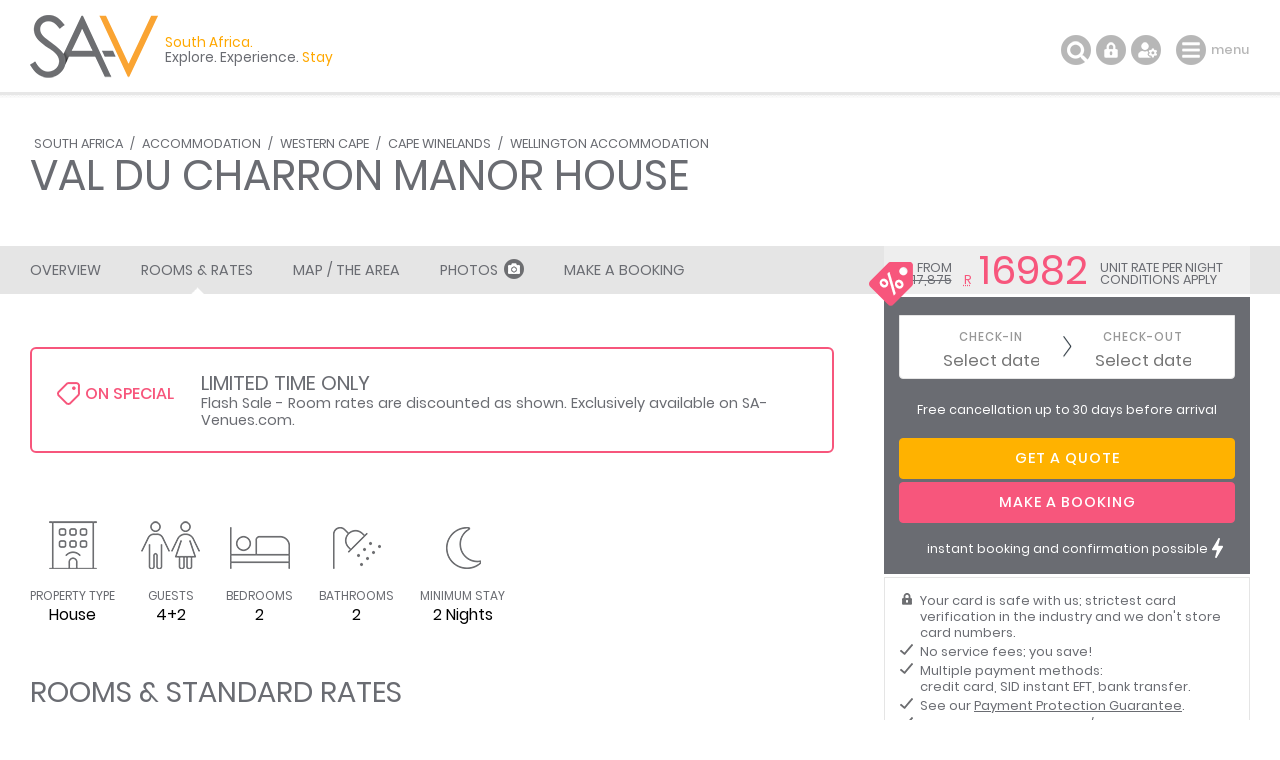

--- FILE ---
content_type: text/html; charset=ISO-8859-1
request_url: https://www.sa-venues.com/visit/valducharronmanorhouse/rates.php
body_size: 10893
content:
<!DOCTYPE html>
<html xmlns="http://www.w3.org/1999/xhtml" xml:lang="en" lang="en" xmlns:fb="http://www.facebook.com/2008/fbml">
<head>
	<title>Current Rates and Special Offers for Val du Charron Manor House</title>
	<meta name="description" content="Current accommodation rates and special offers for Val du Charron Manor House in Wellington / Stay tonight from R 17875 per night. Includes booking ..." />
	<meta name="keywords" content="val du charron manor house rates,special offers,val du charron manor house price per person,room rental,seasonal discounts for val du charron manor house" />
	<meta name="robots" content="index, follow" />
	<meta name="viewport" content="width=device-width, initial-scale=1.0, maximum-scale=1.0, user-scalable=no" />
	<meta http-equiv="X-UA-Compatible" content="IE=edge,chrome=1" />
	<meta charset="iso-8859-1" />
	<link rel="canonical" href="https://www.sa-venues.com/visit/valducharronmanorhouse/rates.php" />
	<link rel="shortcut icon" href="/images/favicon.ico" />
	<link rel="apple-touch-icon" href="/images/apple-touch-icon.png" />
	<link rel="stylesheet" type="text/css" href="/construct/styles/style_2025_6.css" />
<!-- Google Tag Manager -->
<script>(function(w,d,s,l,i){w[l]=w[l]||[];w[l].push({'gtm.start':
new Date().getTime(),event:'gtm.js'});var f=d.getElementsByTagName(s)[0],
j=d.createElement(s),dl=l!='dataLayer'?'&l='+l:'';j.async=true;j.src=
'https://www.googletagmanager.com/gtm.js?id='+i+dl;f.parentNode.insertBefore(j,f);
})(window,document,'script','dataLayer','GTM-TWMW6MP');</script>
<!-- End Google Tag Manager -->
</head>
<body class="est rates">
<!-- Google Tag Manager (noscript) -->
<noscript><iframe src="https://www.googletagmanager.com/ns.html?id=GTM-TWMW6MP"
height="0" width="0" style="display:none;visibility:hidden"></iframe></noscript>
<!-- End Google Tag Manager (noscript) -->

	<div class="sav_wrap">
		<div id="header">
			<div class="container">
<script type="application/ld+json">
{
	"@context" : "http://schema.org",
	"@type": "BreadcrumbList",
	"itemListElement": [{"@type": "ListItem", "position": 1, "item": {"@id": "https://www.sa-venues.com", "name": "South Africa"}},{"@type": "ListItem", "position": 2, "item": {"@id": "https://www.sa-venues.com/accommodation_south_africa.htm", "name": "South Africa Accommodation"}},{"@type": "ListItem", "position": 3, "item": {"@id": "https://www.sa-venues.com/maps/western_cape_accommodation_map.htm", "name": "Western Cape Accommodation"}},{"@type": "ListItem", "position": 4, "item": {"@id": "https://www.sa-venues.com/accommodation/cape-winelands.php", "name": "Cape Winelands Accommodation"}},{"@type": "ListItem", "position": 5, "item": {"@id": "https://www.sa-venues.com/accommodation/wellington.php", "name": "Wellington Accommodation"}},{"@type": "ListItem", "position": 6, "item": {"@id": "https://www.sa-venues.com/visit/valducharronmanorhouse/", "name": "Val du Charron Manor House"}}]
}
</script>
				<div class="breadcrumbs">
<a href="https://www.sa-venues.com" title="South Africa">South Africa</a> / <a href="https://www.sa-venues.com/accommodation_south_africa.htm" title="South Africa Accommodation">Accommodation</a> / <a href="https://www.sa-venues.com/maps/western_cape_accommodation_map.htm" title="Western Cape Accommodation">Western Cape</a> / <a href="https://www.sa-venues.com/accommodation/cape-winelands.php" title="Cape Winelands Accommodation">Cape Winelands</a> / <a href="https://www.sa-venues.com/accommodation/wellington.php" title="Wellington Accommodation">Wellington Accommodation</a>				</div>
				<h1>Val du Charron Manor House</h1>
			</div>
		</div>
		<div class="page_nav">
			<div class="container">
				<ul class="col col_70">
					<li class="overview"><a href="https://www.sa-venues.com/visit/valducharronmanorhouse/">Overview</a></li>
					<li class="on"><a href="rates.php">Rooms & Rates</a></li>
					<li><a href="map.php">Map / The Area</a></li>
					<li><a href="gallery.php">Photos<span class="camera"></span></a></li>
					<li class="bookings"><a href="https://www.sa-venues.com/visit/valducharronmanorhouse/booking.php">Make a Booking</a></li>
				</ul>
			</div>
		</div>
		<div id="content clearfix">
			<div class="container">
				<div id="lhc" class="col col_70 pad_50r">

					<div class="section est_rates mar_50b">
						<div class="col col_100 box rounded pad_15 mar_5b verified the_special">
							<h3 class="col col_20"><span></span>On Special</h3>
							<p class="col col_80 f2"><b>Limited Time Only</b>Flash Sale - Room rates are discounted as shown. Exclusively available on SA-Venues.com. </p></div><div class="clear"></div><div class="mar_45b">&nbsp;</div>					<ul class="glance">
						<li class="prop_type"><span></span>Property Type<b>House</b></li>
						<li class="prop_guests"><span></span>Guests<b>4+2</b></li>
						<li class="prop_beds"><span></span>Bedrooms<b>2</b></li>
						<li class="prop_baths"><span></span>Bathrooms<b>2</b></li>
						<li class="prop_nights"><span></span>Minimum Stay<b>2 Nights</b></li>
					</ul>
						<h2>Rooms & Standard Rates</h2>
						<p>Select your check-in and check-out dates to view availability and the rates applicable.</p>
						<p>Rates shown are <strong class="green">per room/unit per night</strong> based on two (2) persons sharing. Hover over the rate to view alternate occupancies.</p>
						<p>Rates shown below are standard rates and do not take any special offers in to account. Discounts will be applied when you make a booking or request a quote.</p>
						<div class="box room mar_50t">
							<div class="pos_rel">
								<div class="head clearfix">
									<h3 class="col col_70"><span>Exclusive Use Holiday Home</span></h3>
									<div class="col col_30 right"><a href="javascript: void(0);" class="btn btn_grey date_selector">Choose dates</a></div>
								</div>
								<div class="body clearfix">
									<div class="owl-carousel owl-theme listing_gallery img room_thumbs"><picture class="item" data-srcset="https://www.sa-venues.com/visit/valducharronmanorhouse/01.jpg"><a href="javascript: void(0);"><img data-src="https://www.sa-venues.com/visit/valducharronmanorhouse/01m.jpg" alt="Exclusive Use Holiday Home" class="owl-lazy room_img"></a></picture><picture class="item" data-srcset="https://www.sa-venues.com/visit/valducharronmanorhouse/02.jpg"><a href="javascript: void(0);"><img data-src="https://www.sa-venues.com/visit/valducharronmanorhouse/02m.jpg" alt="Exclusive Use Holiday Home" class="owl-lazy room_img"></a></picture><picture class="item" data-srcset="https://www.sa-venues.com/visit/valducharronmanorhouse/03.jpg"><a href="javascript: void(0);"><img data-src="https://www.sa-venues.com/visit/valducharronmanorhouse/03m.jpg" alt="Exclusive Use Holiday Home" class="owl-lazy room_img"></a></picture><picture class="item" data-srcset="https://www.sa-venues.com/visit/valducharronmanorhouse/04.jpg"><a href="javascript: void(0);"><img data-src="https://www.sa-venues.com/visit/valducharronmanorhouse/04m.jpg" alt="Exclusive Use Holiday Home" class="owl-lazy room_img"></a></picture><picture class="item" data-srcset="https://www.sa-venues.com/visit/valducharronmanorhouse/05.jpg"><a href="javascript: void(0);"><img data-src="https://www.sa-venues.com/visit/valducharronmanorhouse/05m.jpg" alt="Exclusive Use Holiday Home" class="owl-lazy room_img"></a></picture><picture class="item" data-srcset="https://www.sa-venues.com/visit/valducharronmanorhouse/06.jpg"><a href="javascript: void(0);"><img data-src="https://www.sa-venues.com/visit/valducharronmanorhouse/06m.jpg" alt="Exclusive Use Holiday Home" class="owl-lazy room_img"></a></picture><picture class="item" data-srcset="https://www.sa-venues.com/visit/valducharronmanorhouse/07.jpg"><a href="javascript: void(0);"><img data-src="https://www.sa-venues.com/visit/valducharronmanorhouse/07m.jpg" alt="Exclusive Use Holiday Home" class="owl-lazy room_img"></a></picture><picture class="item" data-srcset="https://www.sa-venues.com/visit/valducharronmanorhouse/08.jpg"><a href="javascript: void(0);"><img data-src="https://www.sa-venues.com/visit/valducharronmanorhouse/08m.jpg" alt="Exclusive Use Holiday Home" class="owl-lazy room_img"></a></picture><picture class="item" data-srcset="https://www.sa-venues.com/visit/valducharronmanorhouse/09.jpg"><a href="javascript: void(0);"><img data-src="https://www.sa-venues.com/visit/valducharronmanorhouse/09m.jpg" alt="Exclusive Use Holiday Home" class="owl-lazy room_img"></a></picture><picture class="item" data-srcset="https://www.sa-venues.com/visit/valducharronmanorhouse/10.jpg"><a href="javascript: void(0);"><img data-src="https://www.sa-venues.com/visit/valducharronmanorhouse/10m.jpg" alt="Exclusive Use Holiday Home" class="owl-lazy room_img"></a></picture><picture class="item" data-srcset="https://www.sa-venues.com/visit/valducharronmanorhouse/11.jpg"><a href="javascript: void(0);"><img data-src="https://www.sa-venues.com/visit/valducharronmanorhouse/11m.jpg" alt="Exclusive Use Holiday Home" class="owl-lazy room_img"></a></picture><picture class="item" data-srcset="https://www.sa-venues.com/visit/valducharronmanorhouse/12.jpg"><a href="javascript: void(0);"><img data-src="https://www.sa-venues.com/visit/valducharronmanorhouse/12m.jpg" alt="Exclusive Use Holiday Home" class="owl-lazy room_img"></a></picture><picture class="item" data-srcset="https://www.sa-venues.com/visit/valducharronmanorhouse/13.jpg"><a href="javascript: void(0);"><img data-src="https://www.sa-venues.com/visit/valducharronmanorhouse/13m.jpg" alt="Exclusive Use Holiday Home" class="owl-lazy room_img"></a></picture><picture class="item" data-srcset="https://www.sa-venues.com/visit/valducharronmanorhouse/14.jpg"><a href="javascript: void(0);"><img data-src="https://www.sa-venues.com/visit/valducharronmanorhouse/14m.jpg" alt="Exclusive Use Holiday Home" class="owl-lazy room_img"></a></picture><picture class="item" data-srcset="https://www.sa-venues.com/visit/valducharronmanorhouse/15.jpg"><a href="javascript: void(0);"><img data-src="https://www.sa-venues.com/visit/valducharronmanorhouse/15m.jpg" alt="Exclusive Use Holiday Home" class="owl-lazy room_img"></a></picture><picture class="item" data-srcset="https://www.sa-venues.com/visit/valducharronmanorhouse/16.jpg"><a href="javascript: void(0);"><img data-src="https://www.sa-venues.com/visit/valducharronmanorhouse/16m.jpg" alt="Exclusive Use Holiday Home" class="owl-lazy room_img"></a></picture><picture class="item" data-srcset="https://www.sa-venues.com/visit/valducharronmanorhouse/17.jpg"><a href="javascript: void(0);"><img data-src="https://www.sa-venues.com/visit/valducharronmanorhouse/17m.jpg" alt="Exclusive Use Holiday Home" class="owl-lazy room_img"></a></picture><picture class="item" data-srcset="https://www.sa-venues.com/visit/valducharronmanorhouse/18.jpg"><a href="javascript: void(0);"><img data-src="https://www.sa-venues.com/visit/valducharronmanorhouse/18m.jpg" alt="Exclusive Use Holiday Home" class="owl-lazy room_img"></a></picture><picture class="item" data-srcset="https://www.sa-venues.com/visit/valducharronmanorhouse/19.jpg"><a href="javascript: void(0);"><img data-src="https://www.sa-venues.com/visit/valducharronmanorhouse/19m.jpg" alt="Exclusive Use Holiday Home" class="owl-lazy room_img"></a></picture><picture class="item" data-srcset="https://www.sa-venues.com/visit/valducharronmanorhouse/20.jpg"><a href="javascript: void(0);"><img data-src="https://www.sa-venues.com/visit/valducharronmanorhouse/20m.jpg" alt="Exclusive Use Holiday Home" class="owl-lazy room_img"></a></picture><picture class="item" data-srcset="https://www.sa-venues.com/visit/valducharronmanorhouse/21.jpg"><a href="javascript: void(0);"><img data-src="https://www.sa-venues.com/visit/valducharronmanorhouse/21m.jpg" alt="Exclusive Use Holiday Home" class="owl-lazy room_img"></a></picture><picture class="item" data-srcset="https://www.sa-venues.com/visit/valducharronmanorhouse/22.jpg"><a href="javascript: void(0);"><img data-src="https://www.sa-venues.com/visit/valducharronmanorhouse/22m.jpg" alt="Exclusive Use Holiday Home" class="owl-lazy room_img"></a></picture><picture class="item" data-srcset="https://www.sa-venues.com/visit/valducharronmanorhouse/23.jpg"><a href="javascript: void(0);"><img data-src="https://www.sa-venues.com/visit/valducharronmanorhouse/23m.jpg" alt="Exclusive Use Holiday Home" class="owl-lazy room_img"></a></picture><picture class="item" data-srcset="https://www.sa-venues.com/visit/valducharronmanorhouse/24.jpg"><a href="javascript: void(0);"><img data-src="https://www.sa-venues.com/visit/valducharronmanorhouse/24m.jpg" alt="Exclusive Use Holiday Home" class="owl-lazy room_img"></a></picture><picture class="item" data-srcset="https://www.sa-venues.com/visit/valducharronmanorhouse/25.jpg"><a href="javascript: void(0);"><img data-src="https://www.sa-venues.com/visit/valducharronmanorhouse/25m.jpg" alt="Exclusive Use Holiday Home" class="owl-lazy room_img"></a></picture><picture class="item" data-srcset="https://www.sa-venues.com/visit/valducharronmanorhouse/26.jpg"><a href="javascript: void(0);"><img data-src="https://www.sa-venues.com/visit/valducharronmanorhouse/26m.jpg" alt="Exclusive Use Holiday Home" class="owl-lazy room_img"></a></picture><picture class="item" data-srcset="https://www.sa-venues.com/visit/valducharronmanorhouse/27.jpg"><a href="javascript: void(0);"><img data-src="https://www.sa-venues.com/visit/valducharronmanorhouse/27m.jpg" alt="Exclusive Use Holiday Home" class="owl-lazy room_img"></a></picture><picture class="item" data-srcset="https://www.sa-venues.com/visit/valducharronmanorhouse/28.jpg"><a href="javascript: void(0);"><img data-src="https://www.sa-venues.com/visit/valducharronmanorhouse/28m.jpg" alt="Exclusive Use Holiday Home" class="owl-lazy room_img"></a></picture><picture class="item" data-srcset="https://www.sa-venues.com/visit/valducharronmanorhouse/29.jpg"><a href="javascript: void(0);"><img data-src="https://www.sa-venues.com/visit/valducharronmanorhouse/29m.jpg" alt="Exclusive Use Holiday Home" class="owl-lazy room_img"></a></picture><picture class="item" data-srcset="https://www.sa-venues.com/visit/valducharronmanorhouse/30.jpg"><a href="javascript: void(0);"><img data-src="https://www.sa-venues.com/visit/valducharronmanorhouse/30m.jpg" alt="Exclusive Use Holiday Home" class="owl-lazy room_img"></a></picture><picture class="item" data-srcset="https://www.sa-venues.com/visit/valducharronmanorhouse/31.jpg"><a href="javascript: void(0);"><img data-src="https://www.sa-venues.com/visit/valducharronmanorhouse/31m.jpg" alt="Exclusive Use Holiday Home" class="owl-lazy room_img"></a></picture><picture class="item" data-srcset="https://www.sa-venues.com/visit/valducharronmanorhouse/32.jpg"><a href="javascript: void(0);"><img data-src="https://www.sa-venues.com/visit/valducharronmanorhouse/32m.jpg" alt="Exclusive Use Holiday Home" class="owl-lazy room_img"></a></picture><picture class="item" data-srcset="https://www.sa-venues.com/visit/valducharronmanorhouse/33.jpg"><a href="javascript: void(0);"><img data-src="https://www.sa-venues.com/visit/valducharronmanorhouse/33m.jpg" alt="Exclusive Use Holiday Home" class="owl-lazy room_img"></a></picture><picture class="item" data-srcset="https://www.sa-venues.com/visit/valducharronmanorhouse/34.jpg"><a href="javascript: void(0);"><img data-src="https://www.sa-venues.com/visit/valducharronmanorhouse/34m.jpg" alt="Exclusive Use Holiday Home" class="owl-lazy room_img"></a></picture><picture class="item" data-srcset="https://www.sa-venues.com/visit/valducharronmanorhouse/35.jpg"><a href="javascript: void(0);"><img data-src="https://www.sa-venues.com/visit/valducharronmanorhouse/35m.jpg" alt="Exclusive Use Holiday Home" class="owl-lazy room_img"></a></picture></div>
									<p class="mar_5t">Sleeps: 6 guests (max 4 adults)<br />Children: from 0-12 years are allowed; over 12 years treated as adults</p><div class="desc"><p>Val du Charron Manor House has two bedrooms and can accommodate four guests. The two bedrooms are furnished with King-size beds and have full en-suite bathrooms. The private dining and living space in the Manor House features a formal lounge with large fireplace (ideal for pre- or post-dinner drinks), a large dining room, expansive balcony with fire place ideal for outdoor living, a games room with pool table and flat screen TV, fully equipped kitchen and a comfortable TV room with a widescreen smart TV and wood-burning fireplace. Breakfast is included in the rates and served every morning. Select Estate wines, house beers and spirits are included in the rates. Full catering with a private chef is an optional extra. Spa treatments, wine tasting, cellar tour, MTB trails and two on site restaurants are all on offer. There is a private gym, swimming pool, sauna, butler services, laundry and cleaning services. Free Wi-Fi is available.</p><ul class="pad_0l f2 checked mar_5t"><li class="col col_50">Television (Smart TV)&nbsp;&nbsp;</li><li class="col col_50">Air-conditioning&nbsp;&nbsp;</li><li class="col col_50">Bathroom (en-suite)&nbsp;&nbsp;</li><li class="col col_50">Bathroom towels supplied&nbsp;&nbsp;</li><li class="col col_50">Beach towels supplied&nbsp;&nbsp;</li><li class="col col_50">Bed linen supplied&nbsp;&nbsp;</li><li class="col col_50">Complimentary toiletries&nbsp;&nbsp;</li><li class="col col_50">Desk&nbsp;&nbsp;</li><li class="col col_50">Fireplace&nbsp;&nbsp;</li><li class="col col_50">Hairdryer&nbsp;&nbsp;</li><li class="col col_50">Internet connection (wireless)&nbsp;&nbsp;</li><li class="col col_50">Iron / trouser press&nbsp;&nbsp;</li><li class="col col_50">Kitchen (fully equipped)&nbsp;&nbsp;</li><li class="col col_50">Patio / verandah / balcony&nbsp;&nbsp;</li><li class="col col_50">Smoking: not allowed&nbsp;&nbsp;</li><li class="col col_50">Tea and coffee facilities&nbsp;&nbsp;</li><li class="col col_50">Television (with satellite)</li></ul></div>
									
								</div>
							</div>
							<div class="rates_holder"  id="tbl111491">							<div class="rates"><table>
								<thead>
									<tr>
										<th class="basis">Basis</th>
										<th class="weekends"><a href="javascript: void(0);" class="fa fa-chevron-left scroll-left disabled " title="Previous week" data-enddate="2026-01-17" data-rtype="111491" data-supplier="29117"></a>Sat <span>17</span> Jan</th>
										<th class="weekends">Sun <span>18</span> Jan</th>
										<th>Mon <span>19</span> Jan</th>
										<th>Tue <span>20</span> Jan</th>
										<th>Wed <span>21</span> Jan</th>
										<th>Thu <span>22</span> Jan</th>
										<th><a href="javascript: void(0);" class="fa fa-chevron-right scroll-right " title="Following week" data-startdate="2026-01-23" data-rtype="111491" data-supplier="29117"></a>Fri <span>23</span> Jan</th>
									</tr>
								</thead>
								<tbody>
									<tr>
										<td class="basis">Bed & Breakfast</td>
										<td>SOLD</td>
										<td>SOLD</td>
										<td>SOLD</td>
										<td>SOLD</td>
										<td>SOLD</td>
										<td>SOLD</td>
										<td>SOLD</td>
									</tr>
								</tbody>
							</table></div>
						</div></div>
						<div class="mar_30t clearfix">
							<h3 class="col col_20">Please Note</h3>
							<div class="col col_80">
								<p class="pad_25l">Rates shown are based on two (2) persons sharing the room/unit per night. Hover over the rate to view alternate occupancies.</p>
								<p class="pad_25l">Rates are quoted in South African Rand (ZAR). Subject to change without notice.</p>
							</div>
						</div>
						<div class="mar_30t clearfix">
							<h3 class="col col_20">Pertinent Policies</h3>
							<div class="col col_80">
								<p class="pad_25l"><strong>Travelling with children?</strong><br />Children of all ages are welcome.</p>								<p class="pad_25l"><strong>How to confirm?</strong><br />Deposits are required to confirm a booking, usually 50% but sometimes as high as 100% depending on season and time till check-in.</p>
								<p class="pad_25l"><strong>Cancellation policy</strong><br />If cancelling 14 days before arrival, forfeit 100% of the booking total.<br />
If cancelling 29 days before arrival, forfeit 50% of the booking total.<br />
If cancelling 30 days before arrival, forfeit 25% of the booking total.</p>
							</div>
						</div>
						<div class="mar_30t clearfix">
							<div class="col col_20">&nbsp;</div>
							<div class="col col_80 pad_25l">
								<div class="col none mar_5r"><a href="booking.php" class="btn btn_yellow">get a quote</a></div><div class="col none"><a href="booking.php" class="btn btn_green">make a booking</a></div>							</div>
						</div>
					</div>


				</div>
				<div id="rhc" class="col col_30 right">
					<div class="sticky clearfix listing_special"><span class="icon"></span>						<div class="page_subhead">
							<ul class="tonight_from">
								<li class="text-right">from<br /><i class="strike">17,875</i></li>
																<li class="currency pink"><abbr title="South African Rand">R</abbr></li>
								<li class="rate pink">16982</li>
								<li class="text-left">unit rate per night<br />conditions apply</li>
															</ul>
						</div>
						<form class="bkg_grey" id="frmDates" method="post" action="/construct/pages/establishment-rates-cm.php">
							<input type="hidden" name="availability_check" value="1" />
							<input type="hidden" name="establishment" value="valducharronmanorhouse" />
							<input type="hidden" name="hidden_unitid" id="hidden_unitid" value="" />
							<ul class="bkg_white rhc_dates">
								<li class="check_in"><label for="caleran-start">Check-in</label><input class="col_90" type="text" id="caleran-start" name="date_in" placeholder="Select date" value="Select date" autocomplete="off" /></li>
								<li class="check_out"><label for="caleran-end">Check-out</label><input class="col_90" type="text" id="caleran-end" name="date_out" placeholder="Select date" value="Select date" autocomplete="off" /></li>
							</ul>
<div class="minus_4t mar_15b">Free cancellation up to 30 days before arrival</div><input class="btn btn_yellow" type="submit" name="quote" value="GET A QUOTE" />							
							<input class="btn btn_pink" type="submit" name="book" value="MAKE A BOOKING" />
							<div>instant booking and confirmation possible<span class="instant"></span></div>

						</form>
					</div>					<div class="alt">
						<ul class="ticked">
							<li><span class="secure"></span>Your card is safe with us; strictest card verification in the industry and we don't store card numbers.</li>
							<li><span></span>No service fees; you save!</li>
							<li><span></span>Multiple payment methods: <br />credit card, SID instant EFT, bank transfer.</li>
							<li><span></span>See our <a href="https://www.sa-venues.com/help-desk/guests/009.php" target="_blank" class="ul">Payment Protection Guarantee</a>.</li>
							<li><span></span>All establishment owners / managers are verified (our experience protects you from online fraud)</li>
							<li><span></span>We care. Service with integrity.</li>
						</ul>
						<ul class="list_payments bkg_lgrey text-center">
							<li>Secure your booking</li>
							<li><span class="pay pay_visa" title="VISA"></span></li>
							<li><span class="pay pay_mastercard" title="MasterCard"></span></li>
							<li><span class="pay pay_amex" title="American Express"></span></li>
							<li><span class="pay pay_sid" title="Secure EFT"></span></li>
							<li><span class="pay pay_eft" title="EFT"></span></li>
						</ul>
					</div>
						<ul class="no_list bkg_grey text-center">
							<li>Für Deutsche Reisende</li>
							<li><a href="https://www.suedafrika-reise.net/besuchen/valducharronmanorhouse/" class="btn btn_white">Auf Deutsch</a></li>
						</ul>
						<div class="protected"><span class="paymentprotection"></span>Our <a href="https://www.sa-venues.com/help-desk/guests/009.php" target="_blank" class="green">Payment Protection Guarantee</a> only applies if your deposit payment is made via SA-Venues.com</div>
					
				</div>
				
			</div>
		</div>

		<div class="sav_menu">
			<div class="container">
				<a href="https://www.sa-venues.com/" title="Accommodation South Africa - SA-Venues.com"><span id="logo"></span></a><div class="tagline"><span class="block">South Africa. </span>Explore. Experience. <span>Stay</span></div>
				<ul class="sav_tools">
					<li class="mar_15l"><a id="menu" href="javascript: void(0);" title="Navigation">menu</a></li>
					<li class="z_not drop"><a id="settings" href="javascript: void(0);" title="Settings"></a><ul class="options">
						<li class="head">Languages</li>
						<li>English</li>
						<li><a href="https://www.suedafrika-reise.net/besuchen/valducharronmanorhouse/">Deutsch</a></li>
						<li class="head">Currency</li>
						<li>South African Rand</li>
					</ul></li>
					<li class="z_not drop"><a id="login" href="javascript: void(0);" title="Login to your dashboard"></a><ul class="options">
						<li class="head">Login</li>
						<li><a href="https://www.sa-venues.com/dashboard/guest/login/" rel="nofollow">Guest</a></li>
						<li><a href="https://www.sa-venues.com/dashboard/establishment/login/" rel="nofollow">Property</a></li>
					</ul></li>
					<li><a href="javascript: void(0);" title="Search this site" id="search"></a></li>
				</ul>
				<ul class="sav_nav">
					<li class="drop" id="nav_dest"><a href="https://www.sa-venues.com/regions/default.htm" id="href_dest">Destinations<span class="chevron"></span></a><div class="subnav double"><ul>
							<li class="head head_first">Information</li>
							<li><a href="https://www.sa-venues.com/general_info_nationwide.htm">Introduction to South Africa</a></li>
							<li><a href="https://www.sa-venues.com/tourist_attractions_south_africa.htm">Tourist Attractions</a></li>
							<li><a href="https://www.sa-venues.com/maps/default.htm">Maps / Atlas</a></li>
							<li><a href="https://blog.sa-venues.com/" target="_blank">South Africa Travel Blog</a>
							<span>First-hand accounts, tips and <br />experiences in our beautiful country</span></li>
						</ul><ul>
							<li class="head">By Province</li>
							<li><a href="https://www.sa-venues.com/westcape.htm">Western Cape</a></li>
							<li><a href="https://www.sa-venues.com/garden_route.htm">Garden Route</a></li>
							<li><a href="https://www.sa-venues.com/eastcape.htm">Eastern Cape</a></li>
							<li><a href="https://www.sa-venues.com/kwazulu_natal.htm">KwaZulu Natal</a></li>
							<li><a href="https://www.sa-venues.com/gauteng.htm">Gauteng</a></li>
							<li><a href="https://www.sa-venues.com/mpumalanga.htm">Mpumalanga</a></li>
							<li><a href="https://www.sa-venues.com/north_province.htm">Limpopo</a></li>
							<li><a href="https://www.sa-venues.com/north_west_province.htm">North West</a></li>
							<li><a href="https://www.sa-venues.com/free_state.htm">Free State</a></li>
							<li><a href="https://www.sa-venues.com/northern_cape.htm">Northern Cape</a></li>
						</ul></div></li>
					<li class="drop" id="nav_accom"><a href="https://www.sa-venues.com/accommodation_south_africa.htm" id="href_accom">Accommodation<span class="chevron"></span></a><div class="subnav triple"><ul>
							<li class="head head_first">Categories</li>
							<li><a href="https://www.sa-venues.com/hotels_south_africa.htm">South Africa Hotels</a></li>
							<li><a href="https://www.sa-venues.com/guest_houses_south_africa1.htm">Guest Houses</a></li>
							<li><a href="https://www.sa-venues.com/bed_and_breakfast_nationwide.htm">Bed and Breakfast</a></li>
							<li><a href="https://www.sa-venues.com/self_catering_nationwide.htm">Self Catering</a></li>
							<li><a href="https://www.sa-venues.com/accommodation/gamelodges.php">Game Lodges / Safaris</a></li>
							<li><a href="https://www.sa-venues.com/no/guestlog.htm">Search By Map</a></li>
							<li><a href="https://www.sa-venues.com/accommodation_special_category.htm">Interests &amp; Special Needs</a>
							<span>Pet- and wheelchair-friendly, <br />guest farms, golf lodges, <br />safaris, hot tubs, birding, etc</span></li>
							<li><a href="https://www.sa-venues.com/no/special_offers.htm" class="btn btn_pink">Special Offers</a></li>
						</ul>
						<ul>
							<li class="head">By Province</li>
							<li><a href="https://www.sa-venues.com/maps/western_cape_accommodation_map.htm">Western Cape</a></li>
							<li><a href="https://www.sa-venues.com/garden_route_accommodation.htm">Garden Route</a></li>
							<li><a href="https://www.sa-venues.com/eastern_cape_accommodation.htm">Eastern Cape</a></li>
							<li><a href="https://www.sa-venues.com/kwazulu_natal_accommodation.htm">KwaZulu Natal</a></li>
							<li><a href="https://www.sa-venues.com/gauteng_index.htm">Gauteng</a></li>
							<li><a href="https://www.sa-venues.com/mpumalanga_accommodation.htm">Mpumalanga</a></li>
							<li><a href="https://www.sa-venues.com/limpopo_accommodation.htm">Limpopo</a></li>
							<li><a href="https://www.sa-venues.com/north_west_accommodation.htm">North West</a></li>
							<li><a href="https://www.sa-venues.com/free_state_accommodation.htm">Free State</a></li>
							<li><a href="https://www.sa-venues.com/northern_cape_accommodation.htm">Northern Cape</a></li>
						</ul><ul>
                            <li class="head">Popular</li>
                            <li><a href="https://www.sa-venues.com/capetown-accommodation.php">Cape Town</a></li>
                            <li><a href="https://www.sa-venues.com/accommodation/johannesburg.php">Johannesburg</a></li>
							<li><a href="https://www.sa-venues.com/accommodation/sandton.php">Sandton</a></li>
                            <li><a href="https://www.sa-venues.com/accommodation/pretoria.php">Pretoria</a></li>
                            <li><a href="https://www.sa-venues.com/accommodation/durban.php">Durban</a></li>
                            <li><a href="https://www.sa-venues.com/accommodation/portelizabeth.php">Port Elizabeth</a></li>
                            <li><a href="https://www.sa-venues.com/accommodation/knysna.php">Knysna</a></li>
                            <li><a href="https://www.sa-venues.com/accommodation/kruger-national-park.php">Kruger Park</a></li>
                            <li><a href="https://www.sa-venues.com/accommodation/cape-winelands.php">Cape Winelands</a></li>
                            <li><a href="https://www.sa-venues.com/accommodation/drakensberg.php">Drakensberg</a></li>
						</ul></div></li>
					<li class="drop" id="nav_hot"><a href="https://www.sa-venues.com/hotels_south_africa.htm" id="href_hot">Hotels<span class="chevron"></span></a><div class="subnav single"><ul>
							<li class="head head_first">By Province</li>
							<li><a href="https://www.sa-venues.com/westerncape-hotels.php">Western Cape Hotels</a></li>
							<li><a href="https://www.sa-venues.com/east_cape_hotels.htm">Eastern Cape Hotels</a></li>
							<li><a href="https://www.sa-venues.com/kwazulu_hotels.htm">KwaZulu Natal Hotels</a></li>
							<li><a href="https://www.sa-venues.com/gauteng_hotels.htm">Gauteng Hotels</a></li>
							<li><a href="https://www.sa-venues.com/mpumalanga_hotels.htm">Mpumalanga Hotels</a></li>
							<li><a href="https://www.sa-venues.com/north_province_hotels.htm">Limpopo Hotels</a></li>
							<li><a href="https://www.sa-venues.com/northwest-hotels.php">North West Hotels</a></li>
							<li><a href="https://www.sa-venues.com/free_state_hotels.htm">Free State Hotels</a></li>
							<li><a href="https://www.sa-venues.com/north_cape_hotels.htm">Northern Cape Hotels</a></li>
							<li class="head">Popular Searches</li>
							<li><a href="https://www.sa-venues.com/capetown-hotels.php">Cape Town Hotels</a></li>
							<li><a href="https://www.sa-venues.com/garden_route_hotels.htm">Garden Route Hotels</a></li>
							<li><a href="https://www.sa-venues.com/kwazulunatal/hotels/durban.php">Durban Hotels</a></li>
							<li><a href="https://www.sa-venues.com/hotels/johannesburg.php">Johannesburg Hotels</a></li>
						</ul></div></li>
					<li class="drop" id="nav_out"><a href="https://www.sa-venues.com/out-about.htm" id="href_out">Out &amp; About<span class="chevron"></span></a><div class="subnav single"><ul>
							<li class="head head_first">Proudly South African</li>
							<li><a href="https://www.sa-venues.com/activities/default.htm">Adventures &amp; Outdoor Activities</a></li>
							<li><a href="https://www.sa-venues.com/game_lodges_nationwide_south_afr.htm">Game Reserves</a></li>
							<li><a href="https://www.sa-venues.com/things-to-do/">Things To Do</a></li>
							<li><a href="https://www.sa-venues.com/events/">Events in South Africa</a></li>
							<li><a href="https://www.sa-venues.com/activities/hiking.php">Hiking Trails</a></li>
							<li><a href="https://www.sa-venues.com/health_resorts_south_africa.htm">Health Resorts &amp; Spas</a></li>
							<li><a href="https://www.sa-venues.com/golf_courses_south_africa.htm">Golf Courses</a></li>
							<li><a href="https://www.sa-venues.com/attractionswc/wine-estates/default.php">Wine Estates</a></li>
							<li><a href="https://www.sa-venues.com/national-botanical-gardens.htm">Botanical Gardens</a></li>
							<li><a href="https://www.sa-venues.com/unesco_world_heritage_sites.htm">World Heritage Sites</a></li>
							<li class="head">Made in South Africa</li>
							<li><a href="https://www.sa-venues.com/wildlife/default.htm">Wildlife</a></li>
							<li><a href="https://www.sa-venues.com/wildlife/south_africa_birdlife.htm">Birdlife</a></li>
							<li><a href="https://www.sa-venues.com/plant-life/">Plantlife</a></li>
							<li><a href="https://www.sa-venues.com/cuisine.htm">Cuisine</a></li>
							<li><a href="https://www.sa-venues.com/sa_languages_and_culture.htm">Languages &amp; Culture</a></li>
						</ul></div></li>
					<li><a href="https://www.sa-venues.com/south-africa-safaris.htm">Touring</a></li>
					<li><a href="https://www.sa-venues.com/south-africa-conferences.htm">Conferences</a></li>
					<li><a href="https://www.sa-venues.com/weddings/default.htm">Weddings</a></li>
				</ul>
			</div>
		</div>
		<div class="sav_locator">
			<div class="container">
				<form id="frmDestination" class="col col_75 right" method="post" action="https://www.sa-venues.com/visit/valducharronmanorhouse/rates.php">
					<input type="hidden" name="dest_hidden" id="dest_hidden" value="" />
					<input type="hidden" name="dates_hidden" id="dates_hidden" value="" />
					<ul>
						<li class="sav_where col_25">
							<div class="inputs"><input type="text" class="col_20 typeahead_dest" title="Start typing to select a destination or hotel" placeholder="I want to go to ..." value="" id="search_dest" /><label for="search_dest">I want to go to ...</label><span class="icon"></span></div>
						</li>
						<li class="sav_when col_25"><input type="text" class="col_20" value="" id="search_dates" autocomplete="off" placeholder="Check-in and check-out" /><label for="search_dates">Check-in and check-out</label><span class="icon"></span></li>
						<li class="sav_search col_15"><input class="btn btn_yellow btnfilter" type="submit" name="search_destinations" value="Search" /></li>
					</ul>
				</form>
			</div>
		</div>
		<div id="footer">
			<div class="container">
				<div class="col col_15">
					<h6>About Us</h6>
					<ul>
						<li><a href="https://www.sa-venues.com/contact.htm">Contact SA-V</a></li>
						<li><a href="https://www.sa-venues.com/no/disclaimer.htm">Disclaimer</a></li>
						<li><a href="https://www.sa-venues.com/include/privacy.htm">Privacy Policy</a></li>
						<li><a href="https://www.sa-venues.com/no/copyright.htm">Copyright / Legal</a></li>
						<li><a href="https://www.sa-venues.com/no/termsofuse.php">Terms of Use</a></li>
						<li><a href="https://www.sa-venues.com/dashboard/establishment/login/" target="_blank" rel="nofollow">Establishment Login</a></li>
					</ul>
				</div>
				<div class="col col_45">
					<div class="box columns two rule">
						<h6>Why book with us?</h6>
						<ul class="ticked">
							<li><span class="secure"></span>Strictest card verification in the industry. Your card is safe with us.</li>
							<li><span></span>We don't store credit card details so they can't be compromised.</li>
							<li><span></span>Responsible travellers buy local. We're proudly South African!</li>
							<li><span></span>Protection from online fraud: all property owners are verified.</li>
							<li><span></span>Your privacy guaranteed. We won't share your contact details. Ever.</li>
							<li><span></span>We don't charge airy-fairy service fees; so you save!</li>
							<li class="exit"><a href="https://www.sa-venues.com/help-desk/guests/008.php">Want more reasons?</a></li>
						</ul>
					</div>
				</div>
				<div class="col col_40 pad_50l">
					<h6>Let us inspire you</h6>
					<ul class="social columns three">
						<li><a href="//www.facebook.com/SAVenues" target="_blank" rel="nofollow"><span class="fb"></span>Facebook</a></li>
						<li><a href="//www.instagram.com/savenues/" target="_blank" rel="nofollow"><span class="ig"></span>Instagram</a></li>
						<li><a href="//twitter.com/savenuescom" target="_blank" rel="nofollow"><span class="tw"></span>Twitter</a></li>
						<li><a href="//za.pinterest.com/savenues/" target="_blank" rel="nofollow"><span class="pt"></span>Pinterest</a></li>
						<li><a href="https://blog.sa-venues.com/" target="_blank"><span class="bl"></span>Blog</a></li>
					</ul>
					<div class="accepted mar_35t"><span class="wirecard" title="Adumo Online Secure Merchant"></span><span class="master" title="MasterCard accepted"></span><span class="visa" title="Visa accepted"></span><span class="amex" title="American Express accepted"></span><span class="secureeft" title="SecureEFT accepted"></span></div>
				</div>
			</div>
		</div>
		<div id="explained">
			<div class="container text-left">
				<p class="f8">SA-Venues.com&reg; has been assisting travellers with their South Africa travel plans since 1999, and is the largest, independent online travel guide for South Africa available in both English and German.</p>
			</div>
		</div>
		<div id="copyright">
			<div class="container text-left clearfix">
				<div class="col_20 mar_25t right"><a href="https://www.sa-venues.com/no/advertise.htm" class="btn btn_grey">Add your listing</a></div>
				<p class="f8 pad_25t pad_25b">SA-Venues.com &copy; 1999-2026. All Rights Reserved. Find and book hotels and accommodation in South Africa. <a href="https://www.sa-venues.com/sitemap.htm">Sitemap</a> <span class="lg-icon"></span></p>
			</div>
		</div>
		<a href="javascript: void(0);" onclick="$('body').animatescroll({scrollSpeed:2000,padding:66});" id="top" title="To the top"></a>
	</div>

	<div class="overlay confirm" id="search_site">
		<form id="frmSearch" action="#">
			<fieldset>
				<label for="search_text">Search</label>
				<input type="text" id="search_text" value="" placeholder="Start typing and select" class="typeahead" />
			</fieldset>
		</form>
		<a href="javascript: void(0);" class="close_search"></a>
	</div>

	<script type="text/javascript" src="/construct/scripts/jquery.min.js"></script>
	<script type="text/javascript" src="/construct/scripts/jquery.plugins.min.js"></script>
	<script type="text/javascript" src="/construct/scripts/lightgallery/js/lightgallery.min.js"></script>
	<script type="text/javascript" src="/construct/scripts/lightgallery/js/lg-thumbnail.min.js"></script>
	<!--[if lt IE 9]><script type="text/javascript" src="/construct/scripts/excanvas.js"></script><![endif]-->

	<script type="text/javascript">
	document.createElement("picture");

	$(window).scroll(function() {
		if ($(this).scrollTop() > 50 ) {
			$('#top').stop(true, true).fadeIn();
		} else {
			$('#top').stop(true, true).fadeOut();
		}
	});

	// calendar range settings
	var startDate, endDate, startInstance = null, endInstance = null;

	var fillInputs = function(){
		startInstance.$elem.val(startDate ? startDate.locale(startInstance.config.format).format(startInstance.config.format) : "");
		endInstance.$elem.val(endDate ? endDate.locale(endInstance.config.format).format(endInstance.config.format): "");
	};

	if ($(".container").width() < 1200)
	{
		$("#search_dates").caleran({
		startEmpty: true,			startOnMonday: true,
			startDate: $('#search_dates').val().slice(0, 11),
			endDate: $('#search_dates').val().slice(14),
			showFooter: false,
			showHeader: false,
			showButtons: true,
			showOn: 'bottom',
			arrowOn: 'left',
			autoAlign: true,
			format: 'DD MMM YYYY',
			calendarCount: 1,
			applyLabel: 'Choose Dates',
			target: $("#dates_hidden, #search_dates, #date_range"),
			minDate: moment(),
			onafterselect: function (instance, start, end) {
$('.btnfilter').trigger('click');				
			}
		});
	}
	else
	{
		$("#search_dates").caleran({
		startEmpty: true,		startOnMonday: true,		startDate: $('#search_dates').val().slice(0, 11),		endDate: $('#search_dates').val().slice(14),			showFooter: false,			showHeader: false,			showButtons: true,			showOn: 'bottom',			arrowOn: 'left',			autoAlign: true,			format: 'DD MMM YYYY',			calendarCount: 1,			applyLabel: 'Choose Dates',			target: $('#dates_hidden, #search_dates, #date_range'),			minDate: moment()		});	}
	$("#caleran-start").caleran({
		showFooter: false,
		showHeader: false,
		startOnMonday: true,
isHotelBooking: true,continuous: true,disabledRanges: [{"start":"2026-01-16","end":"2026-01-31"},{"start":"2026-03-17","end":"2026-03-18"},{"start":"2028-01-16","end":"2030-01-16"}],		startEmpty: true,		showOn: 'bottom',
		arrowOn: 'center',
		autoAlign:true,
		minDate: moment(),
		format: 'YYYY-MM-DD',
		calendarCount: 1,
		startDate: $("#caleran-start").val(),
		endDate: $("#caleran-end").val(),
		enableKeyboard: false,
		oninit: function (instance) {
			startInstance = instance;
			if(!instance.config.startEmpty && instance.config.startDate){
				instance.$elem.val(instance.config.startDate.locale(instance.config.format).format(instance.config.format));
				startDate = instance.config.startDate.clone();
			}
		},
		onbeforeshow: function(instance){
			if(startDate){
				startInstance.config.startDate = startDate.clone();
				endInstance.config.startDate = startDate.clone();
			}
			if(endDate){
				startInstance.config.endDate = endDate.clone();
				endInstance.config.endDate = endDate.clone();
			}
			fillInputs();
			instance.updateHeader();
			instance.reDrawCells();
		},
		onfirstselect: function (instance, start) {
			startDate = start.clone();
            startInstance.globals.startSelected = false;
            startInstance.hideDropdown();
            endInstance.showDropdown();
            endInstance.config.minDate = startDate.clone();
            endInstance.config.startDate = startDate.clone();
            endInstance.config.endDate = null;
            endInstance.globals.startSelected = true;
            endInstance.globals.endSelected = false;
            endInstance.globals.firstValueSelected = true;
			endInstance.setDisplayDate(moment({year: startDate.format("YYYY"), month: startDate.format("M")-1}));
            if (endDate && startDate.isAfter(endDate)) {
                endInstance.globals.endDate = endDate.clone();
            }
            endInstance.updateHeader();
            endInstance.reDrawCells();
            fillInputs();
		},
		onafterselect: function (instance, start, end) {
			endDate = end.clone();
			endInstance.hideDropdown();
			startInstance.config.endDate = endDate.clone();
			startInstance.globals.startSelected = false;
			startInstance.globals.firstValueSelected = true;
			fillInputs();
			endInstance.globals.startSelected = true;
			endInstance.globals.endSelected = false;
			$("#frmDates").submit();
		}
	});

	$("#caleran-end").caleran({
		showFooter: false,
		showHeader: false,
		startOnMonday: true,
isHotelBooking: true,continuous: true,disabledRanges: [{"start":"2026-01-16","end":"2026-01-31"},{"start":"2026-03-17","end":"2026-03-18"},{"start":"2028-01-16","end":"2030-01-16"}],		startEmpty: true,		showOn: 'bottom',
		arrowOn: 'center',
		autoAlign:true,
		minDate: moment(),
		format: 'YYYY-MM-DD',
		calendarCount: 1,
		startDate: $("#caleran-start").val(),
		endDate: $("#caleran-end").val(),
		enableKeyboard: false,
		oninit: function (instance) {
			endInstance = instance;
			if(!instance.config.startEmpty && instance.config.endDate){
				instance.$elem.val(instance.config.endDate.locale(instance.config.format).format(instance.config.format));
				endDate = instance.config.endDate.clone();
			}
		},
		onbeforeshow: function(instance){
			if(startDate){
				startInstance.config.startDate = startDate;
				endInstance.config.startDate = startDate;
			}
			if(endDate){
				startInstance.config.endDate = endDate.clone();
				endInstance.config.endDate = endDate.clone();
			}
			fillInputs();
			instance.updateHeader();
			instance.reDrawCells();
		},
		onfirstselect: function(instance, end) {
			endDate = end.clone();
			endInstance.hideDropdown();
			startInstance.config.endDate = endDate.clone();
			startInstance.globals.firstValueSelected = true;
			fillInputs();
			endInstance.globals.startSelected = false;
			endInstance.globals.endSelected = false;
			$("#frmDates").submit();
		},
		onafterselect: function (instance, start, end) {
			startDate = start.clone();
			endDate = end.clone();
			endInstance.hideDropdown();
			startInstance.config.endDate = endDate.clone();
			startInstance.globals.firstValueSelected = true;
			fillInputs();
			endInstance.globals.startSelected = true;
			endInstance.globals.endSelected = false;
			$("#frmDates").submit();
		}
	});

	function rebindScrollers() {

		// menu reveal on hover
		if ($('.drop').length>0)
		{
			$('.drop').unbind('hover');
			$('.drop').hover(
				function() {
					$(this).addClass("on");
				}, 
				function() {
					$(this).removeClass("on");
				}
			);
		}
		

		// SCROLLING
		if ($('.scroll-left').length>0)
		{
			$('.scroll-left').unbind('click').bind('click', function (e) {
				console.log('scroll left');
				console.log($(this).data('rtype'));
				console.log($(this).data('enddate'));

				var rType = $(this).data('rtype');
				var eDte = $(this).data('enddate');

				if (!$(this).hasClass('disabled'))
				{
					
					var params = '';
					$.ajax({
						url: '/construct/includes/establishment-rates-nb-scroll-cm.inc.php',
						dataType: "json",
						type: 'POST',
						cache: false,
						data: { room: rType, supplier : '29117', end: eDte, date_in: '2026-01-17', date_out: '2026-01-18' },
						success: function(data) {
							$('#tbl'+rType).empty();
							$('#tbl'+rType).append(data.message);
							rebindScrollers();
							console.log(data);
							// 
						}
					});
				}
			});
		}


		if ($('.scroll-right').length>0)
		{
			$('.scroll-right').unbind('click').bind('click', function (e) {
				console.log('scroll right');
				console.log($(this).data('rtype'));
				console.log($(this).data('startdate'));

				var rType = $(this).data('rtype');
				var stDte = $(this).data('startdate');

				var params = '';
				
				$.ajax({
					url: '/construct/includes/establishment-rates-nb-scroll-cm.inc.php',
					dataType: "json",
					type: 'POST',
					cache: false,
					data: { room: rType, supplier : '29117', start: stDte, date_in: '2026-01-17', date_out: '2026-01-18' },
					success: function(data) {
						$('#tbl'+rType).empty();
						$('#tbl'+rType).append(data.message);
						rebindScrollers();
						console.log(data);
						// 
					}
				});
			});
		}
	}

	$(document).ready(function() {
		// break out of frame
		if (top.location != location) {
			top.location.href = document.location.href ;
		}



		$('.room_thumbs').lightGallery({
			thumbnail: false,
			selector: '.item'
		});

		if ($('.room_img').length > 0) {
			$("img.room_img").unbind('error').bind('error', function() {
				$(this).attr('src', 'https://www.sa-venues.com/construct/images/none-136.png');
			});
		}

		if ($('.container').width() < 626)
		{
			$("li.overview").empty();
			$("li.overview").addClass("show");
			$("li.overview").html("<a href=\"javascript: void(0);\">Overview</a>");
			$("li.overview").after("<li><a href='https://www.sa-venues.com/visit/valducharronmanorhouse/'>Description</a></li>");
			$("li.overview").click(function() {
				$(this).parent().toggleClass("drop");
				if ($(this).hasClass("show"))
				{
					$(this).removeClass("show");
					$(this).addClass("hide");
				}
				else
				{
					$(this).removeClass("hide");
					$(this).addClass("show");
				}
			});
		}

		// any javascripts only apply to desktop
		if ($('.container').width() > 1139) 
		{
			$(".date_selector").click(function (e) {
				var rtid = $(this).data('rtid');
				$("#hidden_unitid").val(rtid);
				$("#caleran-start").data('caleran').showDropdown(e);
			});

			// sticky elements
//			$.lockfixed(".page_nav",{offset: {top: 0, bottom: 500}});
//			$.lockfixed(".sticky",{offset: {top: 51, bottom: 500}});

			// mobile menu
			$("a#menu").click(function() {
				$('.sav_wrap').toggleClass('on');
				$('ul.sav_nav').toggleClass('on');
				$(this).toggleClass('on');
			});

			// menu reveal on hover
			$('.drop').hover(
				function() {
					$(this).addClass("on");
				}, 
				function() {
					$(this).removeClass("on");
				}
			);
		}

		if ($('.container').width() < 1140) 
		{
			$(".date_selector").click(function (e) {
				$(".page_subhead").animatescroll({scrollSpeed:2000,padding:20});
				var rtid = $(this).data('rtid');
				$("#hidden_unitid").val(rtid);
				$("#caleran-start").data('caleran').showDropdown(e);
			});

			// mobile menu
			$("a#menu").click(function() {
				$('.sav_wrap').toggleClass('on');
				$('ul.sav_nav').toggleClass('on');
				$(this).toggleClass('on');
				$('#href_dest').attr('href', 'javascript: void(0);');
				$("#nav_dest li.head_first").before("<li><a href=\"https://www.sa-venues.com/regions/default.htm\">All Destinations</a></li>");
				$('#href_accom').attr('href', 'javascript: void(0);');
				$("#nav_accom li.head_first").before("<li><a href=\"https://www.sa-venues.com/accommodation_south_africa.htm\">South Africa Accommodation</a></li>");
				$('#href_hot').attr('href', 'javascript: void(0);');
				$("#nav_hot li.head_first").before("<li><a href=\"https://www.sa-venues.com/hotels_south_africa.htm\">South Africa Hotels</a></li>");
				$('#href_out').attr('href', 'javascript: void(0);');
				$("#nav_out li.head_first").before("<li><a href=\"https://www.sa-venues.com/out-about.htm\">Out & About</a></li>");
				$('li#nav_dest').click(function() {
					$(this).toggleClass('on');
					$('#nav_dest .subnav').toggleClass('on');
				});
				$('li#nav_accom').click(function() {
					$(this).toggleClass('on');
					$('#nav_accom .subnav').toggleClass('on');
				});
				$('li#nav_hot').click(function() {
					$(this).toggleClass('on');
					$('#nav_hot .subnav').toggleClass('on');
				});
				$('li#nav_out').click(function() {
					$(this).toggleClass('on');
					$('#nav_out .subnav').toggleClass('on');
				});
			});
		}

		// reveals
		$(".reveal a").click(function() {
			$(this).empty();
			if ($(this).hasClass("show")) {
				$(this).append("hide all");
				$(this).removeClass("show");
				$(this).addClass("swap");
			}
			else {
				$(this).append("show all");
				$(this).removeClass("swap");
				$(this).addClass("show");
			}
		});

		// truncate long descriptions
		$('.desc').readmore({
			speed: 750,
			moreLink: '<a href="#" class="moreinline show"></a>',
			lessLink: '<a href="#" class="moreinline swap"></a>'
		});

		// autocomplete for search
		$("a#search").click(function() {
			$('#search_site').removeClass("confirm");
			$('#search_text').focus();
		});

		$(".close_search").click(function() {
			$('#search_site').addClass("confirm");
		});

		$('#search_site .typeahead, .sav_locator .typeahead_dest').typeahead([
			{
				prefetch: '/construct/includes/data/provinces.json',
				header: '<h3>Provinces</h3>',
				valueKey: 'name',
				limit: 3
			},
			{
				prefetch: '/construct/includes/data/destinations.json',
				header: '<h3>Destinations</h3>',
				valueKey: 'name',
				limit: 8
			},
			{
				prefetch: '/construct/includes/data/establishments.json',
				header: '<h3>Accommodation</h3>',
				valueKey: 'name',
				limit: 1000,
				minLength: 3
			}
		]);

		$('#search_site .typeahead').on('typeahead:selected', function($e, data) {
			window.location = data.url;
		})

		$('.sav_locator .typeahead_dest').on('typeahead:selected', function($e, data) {
			window.location = data.url;
//			$('input#dest_hidden').val(data.url);
		});

		rebindScrollers();
	});

	$('.listing_gallery').owlCarousel({
		items: 1,
		lazyLoad: true,
		margin: 0,
		nav: true,
		navText: ["<span></span>","<span></span>"],
		center: true,
		loop: false,
		dots: false
	});
	</script>

<script defer src="https://static.cloudflareinsights.com/beacon.min.js/vcd15cbe7772f49c399c6a5babf22c1241717689176015" integrity="sha512-ZpsOmlRQV6y907TI0dKBHq9Md29nnaEIPlkf84rnaERnq6zvWvPUqr2ft8M1aS28oN72PdrCzSjY4U6VaAw1EQ==" data-cf-beacon='{"version":"2024.11.0","token":"37d451ba7da7475aaeb011aff4526404","r":1,"server_timing":{"name":{"cfCacheStatus":true,"cfEdge":true,"cfExtPri":true,"cfL4":true,"cfOrigin":true,"cfSpeedBrain":true},"location_startswith":null}}' crossorigin="anonymous"></script>
</body>
</html>
